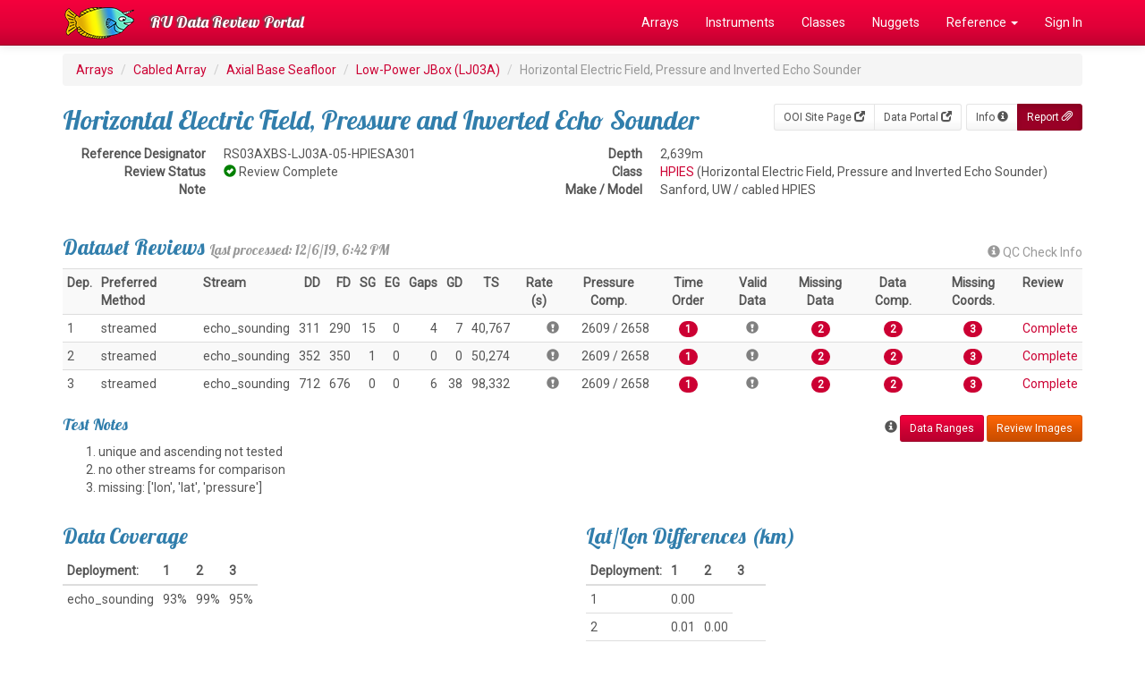

--- FILE ---
content_type: text/html; charset=UTF-8
request_url: https://datareview.marine.rutgers.edu/instruments/report/RS03AXBS-LJ03A-05-HPIESA301
body_size: 31527
content:
<!DOCTYPE html>
<html lang="en">
<head>
  <link rel="stylesheet" href="https://fonts.googleapis.com/css?family=Lobster|Roboto">
  <meta http-equiv="Content-Type" content="text/html; charset=iso-8859-1">
  <meta http-equiv="X-UA-Compatible" content="IE=edge">
  <meta name="viewport" content="width=device-width, initial-scale=1">

  <title>RS03AXBS-LJ03A-05-HPIESA301</title>

  <link href="/favicon.ico" type="image/x-icon" rel="icon"/><link href="/favicon.ico" type="image/x-icon" rel="shortcut icon"/>  
	<link rel="stylesheet" href="/css/bootstrap/bootstrap.css"/>
	<link rel="stylesheet" href="/css/custom.css"/>

  <!-- HTML5 shim and Respond.js for IE8 support of HTML5 elements and media queries -->
  <!-- WARNING: Respond.js doesn't work if you view the page via file:// -->
  <!--[if lt IE 9]>
    <script src="https://oss.maxcdn.com/html5shiv/3.7.2/html5shiv.min.js"></script>
    <script src="https://oss.maxcdn.com/respond/1.4.2/respond.min.js"></script>
  <![endif]-->
</head>

<body>
  <!-- Fixed navbar -->
  <nav class="navbar navbar-inverse navbar-fixed-top">
    <div class="container">
      <div class="navbar-header">
        <a class="navbar-brand" href="/" style="padding-top:0px;"><img src="/img/logo.png" alt=""/></a>
        <button type="button" class="navbar-toggle collapsed" data-toggle="collapse" data-target="#navbar" aria-expanded="false" aria-controls="navbar">
          <span class="sr-only">Toggle navigation</span>
          <span class="icon-bar"></span>
          <span class="icon-bar"></span>
          <span class="icon-bar"></span>
        </button>
        <a class="navbar-brand" href="/">RU Data Review Portal</a>
      </div>
      <div id="navbar" class="collapse navbar-collapse">
        <ul class="nav navbar-nav navbar-right">
          <li><a href="/regions">Arrays</a></li>
          <li><a href="/instruments/all">Instruments</a></li>
          <li><a href="/instrumentClasses">Classes</a></li>
          <li><a href="/nuggets">Nuggets</a></li>
          <li class="dropdown"><a href="#" class="dropdown-toggle" data-toggle="dropdown" role="button" aria-expanded="false">Reference <span class="caret"></span></a>           
            <ul class="dropdown-menu" role="menu">
              <li><a href="/pages/reference">Reference Index</a></li>
              <li><a href="/parameters/all">Parameters</a></li>
              <li><a href="/streams/all">Streams</a></li>
              <li><a href="/notes">Review Notes</a></li>
              <li role="separator" class="divider"></li>
              <li><a href="/instruments/status">Instrument Progress</a></li>
              <li><a href="/reviews/status">Review Progress</a></li>
              <li role="separator" class="divider"></li>
              <li><a href="/regions/array-monthly">Array Stats</a></li>
            </ul>
          </li>
                    <li><a href="/users/login" class="">Sign In</a></li>
                  </ul>
      </div><!--/.nav-collapse -->
    </div>
  </nav>

  <div class="container">
    
    <ol class="breadcrumb">
  <li><a href="/">Arrays</a></li>
  <li><a href="/regions/view/RS">Cabled Array</a></li>
  <li><a href="/sites/view/RS03AXBS">Axial Base Seafloor</a></li>
  <li><a href="/nodes/view/RS03AXBS-LJ03A">Low-Power JBox (LJ03A)</a></li>
  <li class="active">Horizontal Electric Field, Pressure and Inverted Echo Sounder</li>
</ol>

<div class="btn-toolbar pull-right" role="toolbar" aria-label="...">
  <div class="btn-group btn-group-sm" role="group" aria-label="...">
        <a href="http://oceanobservatories.org/site/RS03AXBS" class="btn btn-default">OOI Site Page <span class="glyphicon glyphicon-new-window" aria-hidden="true"></span></a>    <a href="https://ooinet.oceanobservatories.org/plot/#RS03AXBS-LJ03A-05-HPIESA301" class="btn btn-default">Data Portal <span class="glyphicon glyphicon-new-window" aria-hidden="true"></span></a>  </div>
  <div class="btn-group btn-group-sm" role="group" aria-label="...">
    <a href="/instruments/view/RS03AXBS-LJ03A-05-HPIESA301" class="btn btn-default">Info <span class="glyphicon glyphicon-info-sign" aria-hidden="true"></span></a>    <a href="/instruments/report/RS03AXBS-LJ03A-05-HPIESA301" class="btn btn-primary active">Report <span class="glyphicon glyphicon-paperclip" aria-hidden="true"></span></a>  </div>
</div>

<h2>Horizontal Electric Field, Pressure and Inverted Echo Sounder</h2>

<div class="row">
  <div class="col-md-5">

    <dl class="dl-horizontal">
      <dt>Reference Designator</dt>
      <dd>RS03AXBS-LJ03A-05-HPIESA301</dd>
<!--
      <dt>Location</dt>
      <dd>Located Off Jbox</dd>
-->
      <dt>Review Status</dt>
      <dd><span class="glyphicon glyphicon-ok-sign" style="font-size: 1.0em; color:green;" aria-hidden="true" title="Review Complete"></span> Review Complete</dd>
      <dt>Note</dt>
      <dd></dd>
    </dl>

  </div>
  <div class="col-md-7">

    <dl class="dl-horizontal">
      <dt>Depth</dt>
      <dd>2,639m</dd>
      <dt>Class</dt>
      <dd><a href="/instrument-classes/view/HPIES">HPIES</a> (Horizontal Electric Field, Pressure and Inverted Echo Sounder)</dd>
<!--
      <dt>Series</dt>
      <dd><a href="/instrument-models/view/HPIES/A">HPIES-A</a></dd>
      <dt>Science Discipline</dt>
      <dd>Physical</dd>
-->
      <dt>Make / Model</dt>
      <dd>Sanford, UW / cabled HPIES</dd>
                </dl>

  </div>
</div>


  <h3>Dataset Reviews
    <span class="small text-info">Last processed: 12/6/19, 6:42 PM</span>
  </h3>
  <div class="pull-right" style="margin-top:-2em"><a href="/pages/quality-checks" class="text-muted"><span class="glyphicon glyphicon-info-sign" aria-hidden="true"></span> QC Check Info</a></div>
  <table class="table table-striped table-condensed table-hover">
    <tr>
      <th><span data-toggle="popover" title="Deployment Number" data-content="instrument deployment number">Dep.</span></th>
      <th><span data-toggle="popover" title="Preferred Method" data-content="data delivery method selected for review">Preferred Method</span></th>
      <th><span data-toggle="popover" title="Stream" data-content="data stream name">Stream</span></th>
      <th class="text-right"><span data-toggle="popover" title="Deployment Days" data-content="# days in a deployment">DD</span></th>
      <th class="text-right"><span data-toggle="popover" title="File Days" data-content="# days of data available in file">FD</span></th>
      <th class="text-right"><span data-toggle="popover" title="Start Gap" data-content="# days missing at the start of a deployment">SG</span></th>
      <th class="text-right"><span data-toggle="popover" title="End Gap" data-content="# days missing at the end of a deployment">EG</span></th>
      <th class="text-right"><span data-toggle="popover" title="Gaps Count" data-content="# gaps in a data file">Gaps</span></th>
      <th class="text-right"><span data-toggle="popover" title="Gap Days" data-content="# days of missing data in a data file">GD</span></th>
      <th class="text-center"><span data-toggle="popover" title="Timestamps" data-content="# timestamps in a data file">TS</span></th>
      <th class="text-center"><span data-toggle="popover" title="Sampling Rate" data-content="common sampling rate (unit: seconds) in a data file">Rate (s)</span></th>
      <th class="text-center"><span data-toggle="popover" title="Pressure Comparison" data-content="deployment depth / average or maximum pressure">Pressure Comp.</span></th>
      <th class="text-center"><span data-toggle="popover" title="Time Order" data-content="check that timestamps are unique and in ascending order">Time Order</span></th>
      <th class="text-center"><span data-toggle="popover" title="Valid Data" data-content="% data that are not NaNs, fill values, outside global ranges, and outliers (5 SD)">Valid Data</span></th>
      <th class="text-center"><span data-toggle="popover" title="Missing Data" data-content="check for data available in a non-preferred data stream">Missing Data</span></th>
      <th class="text-center"><span data-toggle="popover" title="Data Comparison" data-content="compare data among all delivery methods">Data Comp.</span></th>
      <th class="text-center"><span data-toggle="popover" title="Missing Coordinates" data-content="check available coordinates against expected coordinates">Missing Coords.</span></th>
      <th>Review</th>
    </tr>
        <tr>
      <td>1</td>
      <td>streamed</td>
      <td>echo_sounding        </td>
      <td class="text-right">311</td>
      <td class="text-right">290</td>
      <td class="text-right">15</td>
      <td class="text-right">0</td>
      <td class="text-right">4</td>
      <td class="text-right">7</td>
      <td class="text-right">40,767</td>
      <td class="text-right">
        <span class="glyphicon glyphicon-exclamation-sign" style="color:gray;" aria-hidden="true" data-toggle="tooltip" title="no consistent sampling rate: {587: '11.97%', 599: '34.50%', 600: '32.08%', 612: '12.47%'}"></span>      </td>
      <td class="text-right">2609 / 2658 <!-- / 49 --></td>
      <td class="text-center"><span class="badge" data-toggle="tooltip" title="unique and ascending not tested">1</span></td>
      <td class="text-center"><span class="glyphicon glyphicon-exclamation-sign" style="color:gray;" aria-hidden="true" data-toggle="tooltip" title="{'99': 4, '0': 1}"></span></td>
      <td class="text-center"><span class="badge" data-toggle="tooltip" title="no other streams for comparison">2</span></td>
      <td class="text-center"><span class="badge" data-toggle="tooltip" title="no other streams for comparison">2</span></td>
      <td class="text-center"><span class="badge" data-toggle="tooltip" title="missing: ['lon', 'lat', 'pressure']">3</span></td>
      <td><a href="/reviews/edit/4721" class="">Complete</a></td>
    </tr>
        <tr>
      <td>2</td>
      <td>streamed</td>
      <td>echo_sounding        </td>
      <td class="text-right">352</td>
      <td class="text-right">350</td>
      <td class="text-right">1</td>
      <td class="text-right">0</td>
      <td class="text-right">0</td>
      <td class="text-right">0</td>
      <td class="text-right">50,274</td>
      <td class="text-right">
        <span class="glyphicon glyphicon-exclamation-sign" style="color:gray;" aria-hidden="true" data-toggle="tooltip" title="no consistent sampling rate: {587: '11.47%', 599: '36.36%', 600: '29.41%', 612: '11.68%'}"></span>      </td>
      <td class="text-right">2609 / 2658 <!-- / 49 --></td>
      <td class="text-center"><span class="badge" data-toggle="tooltip" title="unique and ascending not tested">1</span></td>
      <td class="text-center"><span class="glyphicon glyphicon-exclamation-sign" style="color:gray;" aria-hidden="true" data-toggle="tooltip" title="{'99': 4, '0': 1}"></span></td>
      <td class="text-center"><span class="badge" data-toggle="tooltip" title="no other streams for comparison">2</span></td>
      <td class="text-center"><span class="badge" data-toggle="tooltip" title="no other streams for comparison">2</span></td>
      <td class="text-center"><span class="badge" data-toggle="tooltip" title="missing: ['lon', 'lat', 'pressure']">3</span></td>
      <td><a href="/reviews/edit/4722" class="">Complete</a></td>
    </tr>
        <tr>
      <td>3</td>
      <td>streamed</td>
      <td>echo_sounding        </td>
      <td class="text-right">712</td>
      <td class="text-right">676</td>
      <td class="text-right">0</td>
      <td class="text-right">0</td>
      <td class="text-right">6</td>
      <td class="text-right">38</td>
      <td class="text-right">98,332</td>
      <td class="text-right">
        <span class="glyphicon glyphicon-exclamation-sign" style="color:gray;" aria-hidden="true" data-toggle="tooltip" title="no consistent sampling rate: {587: '11.65%', 599: '34.28%', 600: '30.64%', 612: '12.19%'}"></span>      </td>
      <td class="text-right">2609 / 2658 <!-- / 49 --></td>
      <td class="text-center"><span class="badge" data-toggle="tooltip" title="unique and ascending not tested">1</span></td>
      <td class="text-center"><span class="glyphicon glyphicon-exclamation-sign" style="color:gray;" aria-hidden="true" data-toggle="tooltip" title="{'99': 4, '0': 1}"></span></td>
      <td class="text-center"><span class="badge" data-toggle="tooltip" title="no other streams for comparison">2</span></td>
      <td class="text-center"><span class="badge" data-toggle="tooltip" title="no other streams for comparison">2</span></td>
      <td class="text-center"><span class="badge" data-toggle="tooltip" title="missing: ['lon', 'lat', 'pressure']">3</span></td>
      <td><a href="/reviews/edit/4723" class="">Complete</a></td>
    </tr>
      </table>


<div class="pull-right">
  <span data-toggle="popover" title="Data Ranges" data-content="Data ranges calculated for all OOI 1.0 deployments after the data are reviewed (Human In The Loop) and cleaned of erroneous data: nans, fill values, values outside global ranges (or extreme values (1e7) if global ranges aren't defined), values incorrect for instrument location and/or compared to other deployments, and/or outside a defined multiple of the standard deviation. These data were downloaded directly from the OOI system and have not undergone any corrections."><span class="glyphicon glyphicon-info-sign" aria-hidden="true"></span></span>
  <a href="https://github.com/ooi-data-lab/data-review-tools/tree/master/data_review/data_ranges/RS/RS03AXBS/RS03AXBS-LJ03A-05-HPIESA301_data_ranges.csv" class="btn btn-sm btn-primary">Data Ranges</a>  <a href="https://marine.rutgers.edu/cool/ooi/data-eval/data_review/RS/RS03AXBS/RS03AXBS-LJ03A-05-HPIESA301" class="btn btn-sm btn-warning">Review Images</a></div>

  <h4>Test Notes</h4>
  <ol><li>unique and ascending not tested</li><li>no other streams for comparison</li><li>missing: ['lon', 'lat', 'pressure']</li></ol>



<div class="row">
  <div class="col-md-6">

<!-- Data Coverage -->
<h3>Data Coverage</h3>
<table class="table table-condensed" style="width:auto;">
  <thead>
    <tr>
      <th>Deployment:</th>
      <th>1</th><th>2</th><th>3</th>
    </tr>
  </thead>
  <tbody>
      <tr>
      <td>echo_sounding      </td>
      <td class="">93%</td><td class="">99%</td><td class="">95%</td>    </tr>
    </tbody>
</table>

  </div>
  <div class="col-md-6">

<!-- Lat/Lon Differences -->
<h3>Lat/Lon Differences (km)</h3>
<table class="table table-condensed" style="width:auto;">
  <thead>
    <tr>
      <th>Deployment:</th>
      <th>1</th><th>2</th><th>3</th>
    </tr>
  </thead>
  <tbody>
      <tr>
      <td>1</td>
      <td class="">0.00</td>    </tr>
      <tr>
      <td>2</td>
      <td class="">0.01</td><td class="">0.00</td>    </tr>
      <tr>
      <td>3</td>
      <td class="">0.01</td><td class="">0.00</td><td class="">0.00</td>    </tr>
    </tbody>
</table>


  </div>
</div>




<h3>System Annotations <small><a class="" role="button" data-toggle="collapse" href="#collapseAnnotations" aria-expanded="false" aria-controls="collapseAnnotations">Show</a></small></h3>

<div class="collapse" id="collapseAnnotations">
  <table class="table table-striped">
  <thead>
    <tr>
      <th>Metadata</th>
      <th>Start Date</th>
      <th>End Date</th>
      <th>Comment</th>
    </tr>
  </thead>
  <tbody>
    <tr>
    <td>
      <span class="glyphicon glyphicon-tag" style="font-size: 1.0em; color:black;" aria-hidden="true" title="Unknown"></span> 
      <small>RS03AXBS<br />
                        </small>
    </td>
    <td>
              12/7/14, 2:45 PM 
       
    </td>
    <td>
              12/15/14, 7:00 PM 
       
    </td>
    <td>
      <p>Note: PFE down. HVPS1 MOV explosion, 800A breaker tripped, investigation and restoration</p>
       
      <p><small>
          <strong>Id:</strong> 1212</em> 
                  <strong>By:</strong> knuth</em>
         
         
      </small></p>
    </td>
  </tr>
  <tr>
    <td>
      <span class="glyphicon glyphicon-tag" style="font-size: 1.0em; color:black;" aria-hidden="true" title="Unknown"></span> 
      <small>RS03AXBS<br />
                        </small>
    </td>
    <td>
              1/7/15, 2:32 AM 
       
    </td>
    <td>
              1/7/15, 3:06 AM 
       
    </td>
    <td>
      <p>Note: PNWGP Portland &lt;-&gt; Seattle outage</p>
       
      <p><small>
          <strong>Id:</strong> 1214</em> 
                  <strong>By:</strong> knuth</em>
         
         
      </small></p>
    </td>
  </tr>
  <tr>
    <td>
      <span class="glyphicon glyphicon-tag" style="font-size: 1.0em; color:black;" aria-hidden="true" title="Unknown"></span> 
      <small>RS03AXBS<br />
                        </small>
    </td>
    <td>
              1/30/15, 7:00 PM 
       
    </td>
    <td>
              2/3/15, 7:00 PM 
       
    </td>
    <td>
      <p>Note: Intermittent partial data loss due to storage drive problems at OTB</p>
       
      <p><small>
          <strong>Id:</strong> 1215</em> 
                  <strong>By:</strong> knuth</em>
         
         
      </small></p>
    </td>
  </tr>
  <tr>
    <td>
      <span class="glyphicon glyphicon-tag" style="font-size: 1.0em; color:black;" aria-hidden="true" title="Unknown"></span> 
      <small>RS03AXBS<br />
                        </small>
    </td>
    <td>
              3/21/15, 10:10 AM 
       
    </td>
    <td>
              3/22/15, 12:20 AM 
       
    </td>
    <td>
      <p>Note: PNWGP outage due to City of Seattle fiber cable work</p>
       
      <p><small>
          <strong>Id:</strong> 1218</em> 
                  <strong>By:</strong> knuth</em>
         
         
      </small></p>
    </td>
  </tr>
  <tr>
    <td>
      <span class="glyphicon glyphicon-tag" style="font-size: 1.0em; color:black;" aria-hidden="true" title="Unknown"></span> 
      <small>RS03AXBS<br />
                        </small>
    </td>
    <td>
              6/12/15, 8:00 PM 
       
    </td>
    <td>
              6/15/15, 12:30 PM 
       
    </td>
    <td>
      <p>Note: Network issues due to fire that damaged fibers between Portland and Seattle</p>
       
      <p><small>
          <strong>Id:</strong> 1220</em> 
                  <strong>By:</strong> knuth</em>
         
         
      </small></p>
    </td>
  </tr>
  <tr>
    <td>
      <span class="glyphicon glyphicon-tag" style="font-size: 1.0em; color:black;" aria-hidden="true" title="Unknown"></span> 
      <small>RS03AXBS<br />
                        </small>
    </td>
    <td>
              8/28/15, 8:00 PM 
       
    </td>
    <td>
              8/28/15, 8:30 PM 
       
    </td>
    <td>
      <p>Note: Outage during major utility power failure in Seattle</p>
       
      <p><small>
          <strong>Id:</strong> 1222</em> 
                  <strong>By:</strong> knuth</em>
         
         
      </small></p>
    </td>
  </tr>
  <tr>
    <td>
      <span class="glyphicon glyphicon-tag" style="font-size: 1.0em; color:black;" aria-hidden="true" title="Unknown"></span> 
      <small>RS03AXBS<br />
                        </small>
    </td>
    <td>
              1/7/16, 1:10 AM 
       
    </td>
    <td>
              1/7/16, 1:52 AM 
       
    </td>
    <td>
      <p>Note: Four 1-minute outages between Portland and Seattle due to maintenance</p>
       
      <p><small>
          <strong>Id:</strong> 1223</em> 
                  <strong>By:</strong> knuth</em>
         
         
      </small></p>
    </td>
  </tr>
  <tr>
    <td>
      <span class="glyphicon glyphicon-tag" style="font-size: 1.0em; color:black;" aria-hidden="true" title="Unknown"></span> 
      <small>RS03AXBS<br />
                        </small>
    </td>
    <td>
              3/10/16, 6:06 PM 
       
    </td>
    <td>
              3/11/16, 4:30 AM 
       
    </td>
    <td>
      <p>Note: Fiber break between Portland and Seattle</p>
       
      <p><small>
          <strong>Id:</strong> 1224</em> 
                  <strong>By:</strong> knuth</em>
         
         
      </small></p>
    </td>
  </tr>
  <tr>
    <td>
      <span class="glyphicon glyphicon-tag" style="font-size: 1.0em; color:black;" aria-hidden="true" title="Unknown"></span> 
      <small>RS03AXBS<br />
                        </small>
    </td>
    <td>
              5/20/16, 12:33 PM 
       
    </td>
    <td>
              5/20/16, 2:04 PM 
       
    </td>
    <td>
      <p>Note: Fiber break between Portland and Pacific City</p>
       
      <p><small>
          <strong>Id:</strong> 1226</em> 
                  <strong>By:</strong> knuth</em>
         
         
      </small></p>
    </td>
  </tr>
  <tr>
    <td>
      <span class="glyphicon glyphicon-tag" style="font-size: 1.0em; color:black;" aria-hidden="true" title="Unknown"></span> 
      <small>RS03AXBS<br />
                        </small>
    </td>
    <td>
              7/11/16, 10:53 PM 
       
    </td>
    <td>
              7/11/16, 11:51 PM 
       
    </td>
    <td>
      <p>Note: Unexplained loss of power at Pittock Building in Portland</p>
       
      <p><small>
          <strong>Id:</strong> 1228</em> 
                  <strong>By:</strong> knuth</em>
         
         
      </small></p>
    </td>
  </tr>
  <tr>
    <td>
      <span class="glyphicon glyphicon-tag" style="font-size: 1.0em; color:black;" aria-hidden="true" title="Unknown"></span> 
      <small>RS03AXBS<br />
                        </small>
    </td>
    <td>
              12/17/16, 1:00 PM 
       
    </td>
    <td>
              12/17/16, 2:00 PM 
       
    </td>
    <td>
      <p>Note: Corvalis data center lost power</p>
       
      <p><small>
          <strong>Id:</strong> 1229</em> 
                  <strong>By:</strong> knuth</em>
         
         
      </small></p>
    </td>
  </tr>
  <tr>
    <td>
      <span class="glyphicon glyphicon-tag" style="font-size: 1.0em; color:black;" aria-hidden="true" title="Unknown"></span> 
      <small>RS03AXBS<br />
                        </small>
    </td>
    <td>
              12/21/16, 8:50 PM 
       
    </td>
    <td>
              12/23/16, 7:44 AM 
       
    </td>
    <td>
      <p>Note: Fiber break in Portland due to train crash</p>
       
      <p><small>
          <strong>Id:</strong> 1230</em> 
                  <strong>By:</strong> knuth</em>
         
         
      </small></p>
    </td>
  </tr>
  <tr>
    <td>
      <span class="glyphicon glyphicon-tag" style="font-size: 1.0em; color:black;" aria-hidden="true" title="Unknown"></span> 
      <small>RS03AXBS<br />
                        </small>
    </td>
    <td>
              1/8/17, 2:58 PM 
       
    </td>
    <td>
              1/8/17, 4:41 PM 
       
    </td>
    <td>
      <p>Note: Network outage during major Seattle utility power failure</p>
       
      <p><small>
          <strong>Id:</strong> 1231</em> 
                  <strong>By:</strong> knuth</em>
         
         
      </small></p>
    </td>
  </tr>
  <tr>
    <td>
      <span class="glyphicon glyphicon-tag" style="font-size: 1.0em; color:black;" aria-hidden="true" title="Unknown"></span> 
      <small>RS03AXBS<br />
                        </small>
    </td>
    <td>
              1/9/17, 1:32 PM 
       
    </td>
    <td>
              1/9/17, 4:30 PM 
       
    </td>
    <td>
      <p>Note: Lightning strike in Pacific City led to data interruption through isolation of both cable lines from shore station equipment.</p>
       
      <p><small>
          <strong>Id:</strong> 1232</em> 
                  <strong>By:</strong> knuth</em>
         
         
      </small></p>
    </td>
  </tr>
  <tr>
    <td>
      <span class="glyphicon glyphicon-tag" style="font-size: 1.0em; color:black;" aria-hidden="true" title="Unknown"></span> 
      <small>RS03AXBS<br />
                        </small>
    </td>
    <td>
              2/7/17, 8:00 AM 
       
    </td>
    <td>
              2/7/17, 10:00 AM 
       
    </td>
    <td>
      <p>Note: Outage during PNWGP 1-hour router-maintenance</p>
       
      <p><small>
          <strong>Id:</strong> 1233</em> 
                  <strong>By:</strong> knuth</em>
         
         
      </small></p>
    </td>
  </tr>
  <tr>
    <td>
      <span class="glyphicon glyphicon-tag" style="font-size: 1.0em; color:black;" aria-hidden="true" title="Unknown"></span> 
      <small>RS03AXBS<br />
                        </small>
    </td>
    <td>
              2/15/17, 9:43 AM 
       
    </td>
    <td>
              2/15/17, 12:16 PM 
       
    </td>
    <td>
      <p>Note: On Wednesday, February 15, power to the North and South cable lines of the Cabled Array was interrupted and all deployed infrastructure went offline.  Power was restored on February 16. No hardware issue subsea was identified.</p>
       
      <p><small>
          <strong>Id:</strong> 1235</em> 
                  <strong>By:</strong> knuth</em>
         
         
      </small></p>
    </td>
  </tr>
  <tr>
    <td>
      <span class="glyphicon glyphicon-remove" style="font-size: 1.0em; color:red;" aria-hidden="true" title="Not Operational"></span> 
      <small>RS03AXBS<br />
                        </small>
    </td>
    <td>
              1/18/18, 10:00 PM 
       
    </td>
    <td>
              1/19/18, 2:00 PM 
       
    </td>
    <td>
      <p>A brief violent storm caused loss of power to both the North and South cable lines and the deployed infrastructure during this time. For more information please contact help@oceanobservatories.org. (Redmine # 13109)</p>
       
      <p><small>
          <strong>Id:</strong> 326</em> 
                  <strong>By:</strong> friedrich.knuth</em>
         
                  <br />
          <strong>Flag:</strong> not_operational 
          <strong>Exclude:</strong> No         
      </small></p>
    </td>
  </tr>
  <tr>
    <td>
      <span class="glyphicon glyphicon-remove" style="font-size: 1.0em; color:red;" aria-hidden="true" title="Not Operational"></span> 
      <small>RS03AXBS<br />
                        </small>
    </td>
    <td>
              8/22/18, 1:00 PM 
       
    </td>
    <td>
              8/24/18, 4:00 PM 
       
    </td>
    <td>
      <p>On Wednesday Aug 22 2018, an automatic protective shutdown of primary power to the OOI Cabled Array occurred during installation of a new chiller system. Power was restored on Aug 24. Due to loss of power to the Cabled Array marine infrastructure, data were not collected by the instruments.</p>
       
      <p><small>
          <strong>Id:</strong> 1491</em> 
                  <strong>By:</strong> lgarzio</em>
         
                  <br />
          <strong>Flag:</strong> not_operational 
          <strong>Exclude:</strong> No         
      </small></p>
    </td>
  </tr>
  </tbody>
</table>    

</div>


<h3>Review Notes</h3>
<table class="table table-striped">
  <thead>
    <tr>
      <th>Metadata</th>
      <th>Start Date</th>
      <th>End Date</th>
      <th>Comment</th>
    </tr>
  </thead>
  <tbody>
    <tr>
    <td>  
      <span class="glyphicon glyphicon-asterisk" style="font-size: 1.0em; color:black;" aria-hidden="true" title="Comment"></span> 
      <small><a href="/instruments/view/RS03AXBS-LJ03A-05-HPIESA301">RS03AXBS-LJ03A-05-HPIESA301</a><br />
       
       
       
      </small>
    </td>
    <td>
       
    </td>
    <td>
       
    </td>
    <td>
      <div class="media">
        <div class="media-body">
                    <p>The .nc files for deployments 1-3 are missing the coordinates pressure, lat and lon.</p>
          <p><small>
            <em>By Lori  Garzio, 
            on 12/13/19</em>
                         
             
          </small></p>
        </div>
              </div>
    </td>
  </tr>
  <tr>
    <td>  
      <span class="glyphicon glyphicon-asterisk" style="font-size: 1.0em; color:black;" aria-hidden="true" title="Comment"></span> 
      <small><a href="/instruments/view/RS03AXBS-LJ03A-05-HPIESA301">RS03AXBS-LJ03A-05-HPIESA301</a><br />
       
       
       
      </small>
    </td>
    <td>
       
    </td>
    <td>
       
    </td>
    <td>
      <div class="media">
        <div class="media-body">
                    <p>There are no global ranges in the system for hpies_pressure_L1</p>
          <p><small>
            <em>By Lori  Garzio, 
            on 12/13/19</em>
                         
             
          </small></p>
        </div>
              </div>
    </td>
  </tr>
  <tr>
    <td>  
      <span class="glyphicon glyphicon-asterisk" style="font-size: 1.0em; color:black;" aria-hidden="true" title="Comment"></span> 
      <small><a href="/instruments/view/RS03AXBS-LJ03A-05-HPIESA301">RS03AXBS-LJ03A-05-HPIESA301</a><br />
       
       
       
      </small>
    </td>
    <td>
       
    </td>
    <td>
       
    </td>
    <td>
      <div class="media">
        <div class="media-body">
                    <p>Global ranges for hpies_bliley_frequency are 4-200, however the description for this variable states &quot;Send alert if not within 200 Hz of 4 MHz&quot;. The global ranges should be reviewed.</p>
          <p><small>
            <em>By Lori  Garzio, 
            on 12/13/19</em>
                         
             
          </small></p>
        </div>
              </div>
    </td>
  </tr>
  </tbody>
</table>    

<p class="text-left">
  <a href="/notes/add/RS03AXBS-LJ03A-05-HPIESA301" class="btn btn-primary">New Note</a></p>



    <hr>

    <footer>
      <div class="row">
        <div class="col-md-6">
          &copy;2026 RU Data Review Portal, Rutgers University
          <p><small>This site was developed with the support of the National Science Foundation under Grant No. OCE-1841799. Any opinions, findings, and conclusions or recommendations expressed in this material are those of the authors and do not necessarily reflect the views of the National Science Foundation.</small></p>
        </div>
        <div class="col-md-6 text-right">
          <a href="/pages/about">About Us</a> |
          <a href="/pages/contact">Contact Us</a> |
          <a href="https://rucool.marine.rutgers.edu">RU COOL</a>
        </div>
      </div>
    </footer>

  </div> <!-- /container -->

  
	<script src="/js/jquery/jquery.js"></script>
	<script src="/js/bootstrap/bootstrap.js"></script>
<script>  
  // Initialize Tooltips
  $(function () {
    $('[data-toggle="tooltip"]').tooltip()
  })
  
  // Initialize Popovers
  $(function () {
    $('[data-toggle="popover"]').popover({'trigger':'click hover','placement':'bottom'})
  })

  // Javascript to enable link to tab
  var url = document.location.toString();
  if (url.match('#')) {
      $('.nav-tabs a[href="#'+url.split('#')[1]+'"]').tab('show') ;
  } 
  
  // With HTML5 history API, we can easily prevent scrolling!
  $('.nav-tabs a').on('shown.bs.tab', function (e) {
      if(history.pushState) {
          history.pushState(null, null, e.target.hash); 
      } else {
          window.location.hash = e.target.hash; //Polyfill for old browsers
      }
  })
</script>
  <!-- Global site tag (gtag.js) - Google Analytics -->
  <script async src="https://www.googletagmanager.com/gtag/js?id=UA-48897328-5"></script>
  <script>
    window.dataLayer = window.dataLayer || [];
    function gtag(){dataLayer.push(arguments);}
    gtag('js', new Date());
  
    gtag('config', 'UA-48897328-5');
  </script>

</body>
</html>






